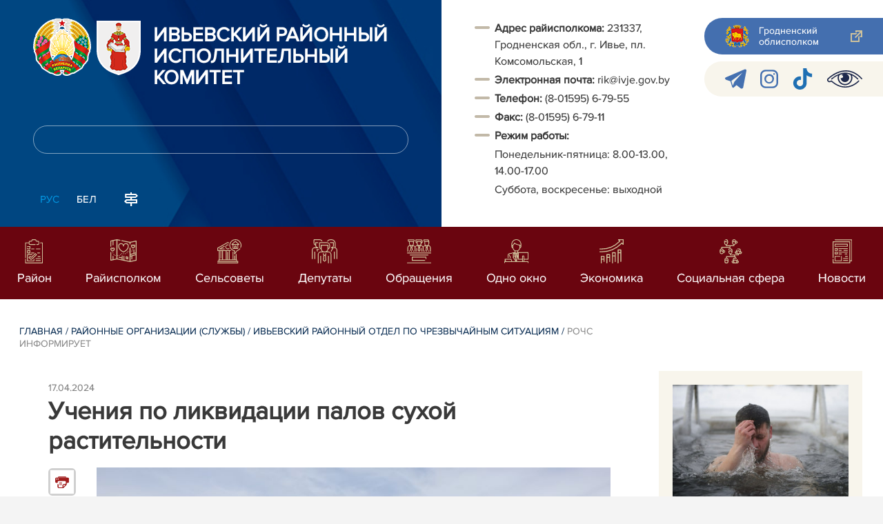

--- FILE ---
content_type: text/html; charset=UTF-8
request_url: https://ivje.gov.by/ru/rochs_inform-ru/view/uchenija-po-likvidatsii-palov-suxoj-rastitelnosti-25105-2024/
body_size: 8632
content:
				    <!DOCTYPE HTML>
<html lang="ru-RU" prefix="og: http://ogp.me/ns#">
    <head>
        <meta charset="utf-8" />
                <meta name="viewport" content="width=device-width, initial-scale=1.0" />
                <title>Учения по ликвидации палов сухой растительности | РОЧС информирует | Ивьевский райисполком | Новости Ивьевского района</title>
        <link rel="stylesheet" href="/styles/design/general_styles.css" type="text/css" />
        <link rel="stylesheet" href="/styles/design/tr_styles.css" type="text/css" />
        <link rel="stylesheet" href="/styles/design/jquery-ui-1.10.4.custom.css" type="text/css" />        <link rel="stylesheet" href="/styles/design/hc-offcanvas-nav.css" type="text/css" /> 
        <link rel="stylesheet" href="/styles/design/styles.css" type="text/css" />     
        <link rel="icon" href="/desimages/favicon.gif" type="image/gif"/>

        <meta name="keywords" content=""/>
        <meta name="description" content=" "/>
                    <meta property="og:locale" content="ru_RU" />
                            <meta property="og:site_name" content="" />
                            <meta property="og:title" content="Учения по ликвидации палов сухой растительности" />
                            <meta property="og:type" content="article" />
                            <meta property="og:url" content="https://ivje.gov.by/ru/rochs_inform-ru/view/uchenija-po-likvidatsii-palov-suxoj-rastitelnosti-25105-2024" />
                            <meta property="og:image" content="https://ivje.gov.by/images/storage/news/046452_426312_big.jpg" />
                            <meta property="og:description" content="" />
                            <meta property="og:section" content="РОЧС информирует" />
                            <meta property="article:published_time" content="2024-04-17 14:09:00" />
                            <meta property="article:modified_time" content="2024-04-17 14:10:15" />
                            		                
                
                        <!-- Google tag (gtag.js) -->
<script async src="https://www.googletagmanager.com/gtag/js?id=G-C271XYXDE1"></script>
<script>
  window.dataLayer = window.dataLayer || [];
  function gtag(){dataLayer.push(arguments);}
  gtag('js', new Date());

  gtag('config', 'G-C271XYXDE1');
</script>

            
        

    </head>
    <body class="ru_lang">
        <div class="all mx-auto w-100 h-100 flex-column d-flex secondary_page">
            <div class="content_wrapper d-flex flex-column flex-grow-1 bg-white" >
                <header id="page_header">   
                    <div class="header_top_bg">
                         
                    </div>

                    <div class="position-relative">
                        <div class="d-flex flex-column flex-lg-row align-items-stretch position-relative">
                            <div class="d-flex flex-column justify-content-lg-between position-relative px-32 px-xl-5 py-21 py-lg-41 header_left_w" style="background-image: url(		            https://ivje.gov.by/images/storage/mimagelb/042886_cf5c91fb1205fc5639113ca0a1bf88a0_work.jpg
    ); background-size: cover; background-repeat: no-repeat;">

                                <div class="d-flex align-items-center align-items-lg-start w-100 flex-lg-column flex-xl-row">
                                    <div class="logo align-items-center d-block d-flex mr-21 mb-lg-3">          
                                        		                                        <a href="/ru" title="На главную"  target ="_self" class="logo_a text-decoration-none mb-1 mb-0 mr-2">
                                            <img class="logo_pic" src="https://ivje.gov.by/images/storage/mimagelb/042884_f66d0e655a2bbbe95a399add2f395a22_work.png" alt="Ивьевский районный исполнительный комитет" title="Ивьевский районный исполнительный комитет"/>
                                    </a>
                                                            <a href="/ru" title="На главную"  target ="_self" class="logo_a text-decoration-none  mb-0 mr-2">
                                            <img class="logo_pic" src="https://ivje.gov.by/images/storage/mimagelb/047107_9c5845e626343dbe76daffadc74f62d6_work.png" alt="Ивьевский районный исполнительный комитет" title="Ивьевский районный исполнительный комитет"/>
                                    </a>
                        
                                    </div>   

                                    <div class="site_title d-inline-block mt-lg-21 pr-lg-21">
                                        <a class="big_title text-uppercase text-decoration-none font-weight-bold d-block mb-lg-3" href="/ru" title="Ивьевский районный исполнительный комитет">Ивьевский районный исполнительный комитет</a>
                                                                            </div>
                                </div>

                                                                <form class="w-100 position-relative mb-3 d-none d-lg-block" method="get" target="_self" name="style_form_search" action="/ru/search-ru/getResults/">
                                    <input id="search_input" class="d-block w-100 p-2 rounded" type="text" name="query" value="">
                                    <input type="hidden" name="normal" value="1">
                                    <input class="position-absolute border-0" id="search_btn" type="submit" value="">
                                </form>

                                <div class="header_langs d-none d-lg-flex align-self-start">
                                                                        		<div class="main_langs ml-n12" id="main_langs">
                                                                       <div class="main_lang_item d-inline-block text-uppercase px-21 py-1 active" ><div class="main_lang_item main_lang_selected" ><span>Рус</span></div></div>
                                       <div class="main_lang_item d-inline-block"><a class="nav_menu_color text-white text-uppercase text-decoration-none px-21 py-1 d-block "   href="https://ivje.gov.by/by/" title="Бел">Бел</a></div>
        </div>


                                                                        <div class="ml-42">
                                        		            <a href="/ru/sitemap-ru" title="карта сайта"  target ="_self">
                            <img src="https://ivje.gov.by/images/storage/mimagelb/042910_ac0a44ac99c3962be288e5a386772104_work.svg" alt="карта сайта" title="карта сайта" onmouseover="this.src = 'https://ivje.gov.by/images/storage/mimagelb/042910_c3d9e1215ac99e9312ce0c4bb1e91402_work.svg'" onmouseout="this.src = 'https://ivje.gov.by/images/storage/mimagelb/042910_ac0a44ac99c3962be288e5a386772104_work.svg'"/>
                    </a>
    

                                    </div>
                                </div>                  
                            </div>

                            <div class="d-flex flex-grow-1 header_right">
                                		<div class="priemn d-none d-lg-block py-41 px-32 px-xl-5 font_size_16">
        
                        
                                        
                     
                
    
<div class="ispolkom_adress_block"> 
 <ul> 
 <li><span style="-webkit-text-stroke-width: 0.1px;"><b>Адрес райисполкома:</b></span><span style="font-weight: 700; -webkit-text-stroke-width: 0.1px;"> </span>231337, Гродненская обл., г. Ивье, пл. Комсомольская, 1</li> 
 <li><span style="-webkit-text-stroke-width: 0.1px; box-sizing: border-box; font-weight: bolder;">Электронная почта:</span><span style="-webkit-text-stroke-width: 0.1px;"> </span>rik@ivje.gov.by</li> 
 <li><span style="-webkit-text-stroke-width: 0.1px;"><b>Телефон:</b> (8-01595) 6-79-55</span></li> 
 <li><span style="-webkit-text-stroke-width: 0.1px; box-sizing: border-box; font-weight: bolder;">Факс: </span><span style="-webkit-text-stroke-width: 0.1px;">(8-01595) 6-79-11</span></li> 
 <li><span style="-webkit-text-stroke-width: 0.1px;"><b>Режим работы:</b> </span></li> 
 <li desimages="" ul_li.png")="" left="" 9px="" no-repeat;"="" ");"="" ");="" background-position:="" initial;="" background-size:="" background-repeat:="" background-attachment:="" background-origin:="" background-clip:="" initial;"="" style="box-sizing: border-box; margin-top: 3px; padding-left: 29px; background-image: url("");">Понедельник-пятница: 8.00-13.00, 14.00-17.00</li> 
 <li desimages="" ul_li.png")="" left="" 9px="" no-repeat;"="" ");"="" ");="" background-position:="" initial;="" background-size:="" background-repeat:="" background-attachment:="" background-origin:="" background-clip:="" initial;"="" style="box-sizing: border-box; margin-top: 3px; padding-left: 29px; background-image: url("");">Суббота, воскресенье: выходной</li> 
 </ul> 
</div>

</div>
                                <div class="d-none d-lg-flex flex-column ml-auto py-41">
                                    		            <a class="d-flex py-21 px-lg-42 px-21 justify-content-center justify-content-lg-start mb-21 grodno_link_bg rounded-left align-items-center text-white font_size_14 font-weight-normal"  href="https://grodno-region.gov.by/ru/" title="Гродненский облисполком"  target ="_blank" >
                            <img class="mr-21 pr-lg-1" src="https://ivje.gov.by/images/storage/mimagelb/042887_af5b8b92c20454a65a147bb3bb37afa2_work.png" alt="Гродненский облисполком" title="Гродненский облисполком"/>
                                        <div class="banners_text font_size_14 mr-lg-3 font-weight-normal d-none d-lg-block">Гродненский облисполком</div>
                        <div class="d-inline-block flex-shrink-0  link_ico"></div>
        </a>
        
                                    		    <div class="d-flex py-21 px-42 mb-21 rounded-left align-items-center soc_ico_bg">
            <a class="mr-32"  href="https://t.me/s/pul_ivie" title="telegram"  target ="_blank" onmouseover="this.querySelector('img').src = 'https://ivje.gov.by/images/storage/mimagelb/042885_a73bca127fed0ced243c88e505e15054_work.svg'" onmouseout="this.querySelector('img').src = 'https://ivje.gov.by/images/storage/mimagelb/042885_accb7d9774e2943b44abdb3a8c214e6f_work.svg'" >
                            <img class="" src="https://ivje.gov.by/images/storage/mimagelb/042885_accb7d9774e2943b44abdb3a8c214e6f_work.svg" alt="telegram" title="telegram"/>
                    </a>
            <a class="mr-32"  href="https://www.instagram.com/pulivevskij/" title="instagram"  target ="_blank" onmouseover="this.querySelector('img').src = 'https://ivje.gov.by/images/storage/mimagelb/042885_176b62c622462f025ce61ea7e1047dc8_work.svg'" onmouseout="this.querySelector('img').src = 'https://ivje.gov.by/images/storage/mimagelb/042885_26507ce96da7f1a08d6e19ed836deea0_work.svg'" >
                            <img class="" src="https://ivje.gov.by/images/storage/mimagelb/042885_26507ce96da7f1a08d6e19ed836deea0_work.svg" alt="instagram" title="instagram"/>
                    </a>
            <a class="mr-32"  href="https://www.tiktok.com/@pulivevskij" title="Tiktok"  target ="_blank" onmouseover="this.querySelector('img').src = 'https://ivje.gov.by/images/storage/mimagelb/046517_d9e22e2c0c339a8f6cea8a9331491500_work.png'" onmouseout="this.querySelector('img').src = 'https://ivje.gov.by/images/storage/mimagelb/046517_8852bf265aafc2a8fc94a62b8b9daa14_work.png'" >
                            <img class="" src="https://ivje.gov.by/images/storage/mimagelb/046517_8852bf265aafc2a8fc94a62b8b9daa14_work.png" alt="Tiktok" title="Tiktok"/>
                    </a>
            <a class=""  href="/special/" title="Версия для слабовидящих"  target ="_self" onmouseover="this.querySelector('img').src = 'https://ivje.gov.by/images/storage/mimagelb/042885_25372876aadc55fbac6913fb3ff28f64_work.svg'" onmouseout="this.querySelector('img').src = 'https://ivje.gov.by/images/storage/mimagelb/042885_aab878156a59f6ab0618c77a9a91be8c_work.svg'" >
                            <img class="" src="https://ivje.gov.by/images/storage/mimagelb/042885_aab878156a59f6ab0618c77a9a91be8c_work.svg" alt="Версия для слабовидящих" title="Версия для слабовидящих"/>
                    </a>
        </div>

                                                                        
                                </div>
                            </div>

                            <div class="d-lg-none mob_sec_row">
                                		            <a class="d-flex py-21 px-lg-42 px-21 justify-content-center justify-content-lg-start  soc_ico_bg rounded-left align-items-center  font_size_14 font-weight-normal"  href="https://grodno-region.gov.by/ru/" title="Гродненский облисполком"  target ="_blank" >
                            <img class="mr-21 pr-lg-1" src="https://ivje.gov.by/images/storage/mimagelb/042887_af5b8b92c20454a65a147bb3bb37afa2_work.png" alt="Гродненский облисполком" title="Гродненский облисполком"/>
                                        <div class="banners_text font_size_14  font-weight-normal d-none d-lg-block">Гродненский облисполком</div>
                        <div class="d-inline-block flex-shrink-0 d-lg-none link_ico"></div>
        </a>
        
                            </div>



                        </div>
                                                		    <nav data-toggle="affix" class="menu_desktop d-none d-lg-block">
        <ul class="menu_part flex desktop_menu_bg" id="menu_part">
                                            <li class="menu_col d-flex align-items-stretch flex-fill hover_block">
                                                                                                                        <a class="justify-content-center align-items-center flex-column flex-fill
                           "
                                                      onmouseover="this.querySelector('img').src = 'https://ivje.gov.by/images/storage/menu/046519_5fc842a4eb41c6ef768e4990bd61a045.svg'" onmouseout="this.querySelector('img').src = 'https://ivje.gov.by/images/storage/menu/046519_ff3ebf533c5b8dad6d25f084b27bbea0.svg'"   href="https://ivje.gov.by/ru/region-ru/" title="Район">
                           <img src="https://ivje.gov.by/images/storage/menu/046519_ff3ebf533c5b8dad6d25f084b27bbea0.svg" title="Район" alt="Район">                                                                                    <span class="item_text hover_text"><span>Район</span></span>
                        </a>
                                                        </li>
                                            <li class="menu_col d-flex align-items-stretch flex-fill hover_block">
                                                                                                                        <a class="justify-content-center align-items-center flex-column flex-fill
                           "
                                                      onmouseover="this.querySelector('img').src = 'https://ivje.gov.by/images/storage/menu/046519_e977814db11b92ee04b2af40072bad7f.svg'" onmouseout="this.querySelector('img').src = 'https://ivje.gov.by/images/storage/menu/046519_a6659b1e6bbc8015316c3890d9652721.svg'"   href="https://ivje.gov.by/ru/rayispolkom-ru/" title="Райисполком">
                           <img src="https://ivje.gov.by/images/storage/menu/046519_a6659b1e6bbc8015316c3890d9652721.svg" title="Райисполком" alt="Райисполком">                                                                                    <span class="item_text hover_text"><span>Райисполком</span></span>
                        </a>
                                                        </li>
                                            <li class="menu_col d-flex align-items-stretch flex-fill hover_block">
                                                                                                                        <a class="justify-content-center align-items-center flex-column flex-fill
                           "
                                                      onmouseover="this.querySelector('img').src = 'https://ivje.gov.by/images/storage/menu/046519_1cb94239b21af866966129aeda487436.svg'" onmouseout="this.querySelector('img').src = 'https://ivje.gov.by/images/storage/menu/046519_31edf27ef1ec3b747a7fe5ce1fc30675.svg'"   href="https://ivje.gov.by/ru/selispolkomy-ru/" title="Сельсоветы">
                           <img src="https://ivje.gov.by/images/storage/menu/046519_31edf27ef1ec3b747a7fe5ce1fc30675.svg" title="Сельсоветы" alt="Сельсоветы">                                                                                    <span class="item_text hover_text"><span>Сельсоветы</span></span>
                        </a>
                                                        </li>
                                            <li class="menu_col d-flex align-items-stretch flex-fill hover_block">
                                                                                                                        <a class="justify-content-center align-items-center flex-column flex-fill
                           "
                                                      onmouseover="this.querySelector('img').src = 'https://ivje.gov.by/images/storage/menu/046519_c3676d56c8654b922643f569097290af.svg'" onmouseout="this.querySelector('img').src = 'https://ivje.gov.by/images/storage/menu/046519_a63f7d6679be0f35ae29e11291102eb1.svg'"   href="https://ivje.gov.by/ru/sov_dep-ru/" title="Депутаты">
                           <img src="https://ivje.gov.by/images/storage/menu/046519_a63f7d6679be0f35ae29e11291102eb1.svg" title="Депутаты" alt="Депутаты">                                                                                    <span class="item_text hover_text"><span>Депутаты</span></span>
                        </a>
                                                        </li>
                                            <li class="menu_col d-flex align-items-stretch flex-fill hover_block">
                                                                                                                        <a class="justify-content-center align-items-center flex-column flex-fill
                           "
                                                      onmouseover="this.querySelector('img').src = 'https://ivje.gov.by/images/storage/menu/046519_7dd9218376e4800529ac1ad6c45f1c13.svg'" onmouseout="this.querySelector('img').src = 'https://ivje.gov.by/images/storage/menu/046519_07fa73f078579cf6d8b62abc40c0c6af.svg'"   href="https://ivje.gov.by/ru/obraschenia_new-ru/" title="Обращения">
                           <img src="https://ivje.gov.by/images/storage/menu/046519_07fa73f078579cf6d8b62abc40c0c6af.svg" title="Обращения" alt="Обращения">                                                                                    <span class="item_text hover_text"><span>Обращения</span></span>
                        </a>
                                                        </li>
                                            <li class="menu_col d-flex align-items-stretch flex-fill hover_block">
                                                                                                                        <a class="justify-content-center align-items-center flex-column flex-fill
                           "
                                                      onmouseover="this.querySelector('img').src = 'https://ivje.gov.by/images/storage/menu/046519_18f8f976081e576e5abe376f54f64c31.png'" onmouseout="this.querySelector('img').src = 'https://ivje.gov.by/images/storage/menu/046519_818bb78d14166fffc726ccbfc5a310e3.png'"   href="https://ivje.gov.by/ru/ruodnokno-ru/" title="Одно окно">
                           <img src="https://ivje.gov.by/images/storage/menu/046519_818bb78d14166fffc726ccbfc5a310e3.png" title="Одно окно" alt="Одно окно">                                                                                    <span class="item_text hover_text"><span>Одно окно</span></span>
                        </a>
                                                        </li>
                                            <li class="menu_col d-flex align-items-stretch flex-fill hover_block">
                                                                                                                        <a class="justify-content-center align-items-center flex-column flex-fill
                           "
                                                      onmouseover="this.querySelector('img').src = 'https://ivje.gov.by/images/storage/menu/046519_05c827dbd53a18a6e73c7f7399367d4a.svg'" onmouseout="this.querySelector('img').src = 'https://ivje.gov.by/images/storage/menu/046519_51ea327cdc4f4414faef26c6be92c77f.svg'"   href="https://ivje.gov.by/ru/economy-ru/" title="Экономика">
                           <img src="https://ivje.gov.by/images/storage/menu/046519_51ea327cdc4f4414faef26c6be92c77f.svg" title="Экономика" alt="Экономика">                                                                                    <span class="item_text hover_text"><span>Экономика</span></span>
                        </a>
                                                        </li>
                                            <li class="menu_col d-flex align-items-stretch flex-fill hover_block">
                                                                                                                        <a class="justify-content-center align-items-center flex-column flex-fill
                           "
                                                      onmouseover="this.querySelector('img').src = 'https://ivje.gov.by/images/storage/menu/046519_2e45ef64a3711ce3cfdd87e26132816b.svg'" onmouseout="this.querySelector('img').src = 'https://ivje.gov.by/images/storage/menu/046519_f9b443268823cf4bb33146bfdce52f12.svg'"   href="https://ivje.gov.by/ru/socsfera-ru/" title="Социальная сфера">
                           <img src="https://ivje.gov.by/images/storage/menu/046519_f9b443268823cf4bb33146bfdce52f12.svg" title="Социальная сфера" alt="Социальная сфера">                                                                                    <span class="item_text hover_text"><span>Социальная сфера</span></span>
                        </a>
                                                        </li>
                                            <li class="menu_col d-flex align-items-stretch flex-fill hover_block">
                                                                                                                        <a class="justify-content-center align-items-center flex-column flex-fill
                           "
                                                      onmouseover="this.querySelector('img').src = 'https://ivje.gov.by/images/storage/menu/046519_7504e725051f34cb8343a0e412d520e5.svg'" onmouseout="this.querySelector('img').src = 'https://ivje.gov.by/images/storage/menu/046519_dd99938b2bfad445270f58944be6b9e9.svg'"   href="https://ivje.gov.by/ru/lenta-news-ru/" title="Новости">
                           <img src="https://ivje.gov.by/images/storage/menu/046519_dd99938b2bfad445270f58944be6b9e9.svg" title="Новости" alt="Новости">                                                                                    <span class="item_text hover_text"><span>Новости</span></span>
                        </a>
                                                        </li>
                    </ul>
    </nav>

    <nav id="mobile_menu" class="d-lg-none">
        <ul>
            	
                <li>
                                                                                                                        <a class="d-flex align-items-center text-break"  
                            href="https://ivje.gov.by/ru/region-ru/" title="Район">
                           <img src=https://ivje.gov.by/images/storage/menu/046519_ff3ebf533c5b8dad6d25f084b27bbea0.svg alt="Район" title="Район" />Район</a>
                            
                                        </li>
            	
                <li>
                                                                                                                        <a class="d-flex align-items-center text-break"  
                            href="https://ivje.gov.by/ru/rayispolkom-ru/" title="Райисполком">
                           <img src=https://ivje.gov.by/images/storage/menu/046519_a6659b1e6bbc8015316c3890d9652721.svg alt="Райисполком" title="Райисполком" />Райисполком</a>
                            
                                        </li>
            	
                <li>
                                                                                                                        <a class="d-flex align-items-center text-break"  
                            href="https://ivje.gov.by/ru/selispolkomy-ru/" title="Сельсоветы">
                           <img src=https://ivje.gov.by/images/storage/menu/046519_31edf27ef1ec3b747a7fe5ce1fc30675.svg alt="Сельсоветы" title="Сельсоветы" />Сельсоветы</a>
                            
                                        </li>
            	
                <li>
                                                                                                                        <a class="d-flex align-items-center text-break"  
                            href="https://ivje.gov.by/ru/sov_dep-ru/" title="Депутаты">
                           <img src=https://ivje.gov.by/images/storage/menu/046519_a63f7d6679be0f35ae29e11291102eb1.svg alt="Депутаты" title="Депутаты" />Депутаты</a>
                            
                                        </li>
            	
                <li>
                                                                                                                        <a class="d-flex align-items-center text-break"  
                            href="https://ivje.gov.by/ru/obraschenia_new-ru/" title="Обращения">
                           <img src=https://ivje.gov.by/images/storage/menu/046519_07fa73f078579cf6d8b62abc40c0c6af.svg alt="Обращения" title="Обращения" />Обращения</a>
                            
                                        </li>
            	
                <li>
                                                                                                                        <a class="d-flex align-items-center text-break"  
                            href="https://ivje.gov.by/ru/ruodnokno-ru/" title="Одно окно">
                           <img src=https://ivje.gov.by/images/storage/menu/046519_818bb78d14166fffc726ccbfc5a310e3.png alt="Одно окно" title="Одно окно" />Одно окно</a>
                            
                                        </li>
            	
                <li>
                                                                                                                        <a class="d-flex align-items-center text-break"  
                            href="https://ivje.gov.by/ru/economy-ru/" title="Экономика">
                           <img src=https://ivje.gov.by/images/storage/menu/046519_51ea327cdc4f4414faef26c6be92c77f.svg alt="Экономика" title="Экономика" />Экономика</a>
                            
                                        </li>
            	
                <li>
                                                                                                                        <a class="d-flex align-items-center text-break"  
                            href="https://ivje.gov.by/ru/socsfera-ru/" title="Социальная сфера">
                           <img src=https://ivje.gov.by/images/storage/menu/046519_f9b443268823cf4bb33146bfdce52f12.svg alt="Социальная сфера" title="Социальная сфера" />Социальная сфера</a>
                            
                                        </li>
            	
                <li>
                                                                                                                        <a class="d-flex align-items-center text-break"  
                            href="https://ivje.gov.by/ru/lenta-news-ru/" title="Новости">
                           <img src=https://ivje.gov.by/images/storage/menu/046519_dd99938b2bfad445270f58944be6b9e9.svg alt="Новости" title="Новости" />Новости</a>
                            
                                        </li>
                    </ul>

        <ul id="mobile_social">
            <li data-nav-custom-content>
                                		    <div class="main_langs d-flex flex-row" id="mobile_main_langs">
                                                                                                                                        <div class="main_lang_item d-flex align-items-center justify-content-center flex-fill text-uppercase mobile_border_biege px-21 py-2 active border border-top-0 border-bottom-1 border-right-1 border-left-0 text-center" ><div class="main_lang_item main_lang_selected" ><span>Рус</span></div></div>
                                                                                                    <div class="main_lang_item flex-fill border border-top-0 border-bottom-1 border-right-1 border-left-0 mobile_border_biege"><a class="nav_menu_color text-uppercase text-center text-decoration-none px-21 py-2 align-items-center justify-content-center d-flex"   href="https://ivje.gov.by/by/" title="Бел">Бел</a></div>
                        </div>


                                <form class="d-flex align-items-center py-21 px-32 position-relative search_main" method="get" target="_self" name="style_form_search" action="/ru/search-ru/getResults/">
                    <input id="mobile_search_input" class="border-0 bg-white d-block w-100" type="text" name="query" value="">
                    <input type="hidden" name="normal" value="1">
                    <input class="position-absolute border-0" id="mobile_search_btn" type="submit" value="">
                </form>

                                		    <div class="d-flex align-items-stretch flex-wrap mobile_soc_box">
                    <a class="d-flex p-3 align-items-center justify-content-center" style="background:" href="https://t.me/s/pul_ivie" title="telegram"  target ="_blank">
                                    <img src="https://ivje.gov.by/images/storage/mimagelb/042885_accb7d9774e2943b44abdb3a8c214e6f_work.svg" alt="telegram" title="telegram"/>
                            </a>
                    <a class="d-flex p-3 align-items-center justify-content-center" style="background:" href="https://www.instagram.com/pulivevskij/" title="instagram"  target ="_blank">
                                    <img src="https://ivje.gov.by/images/storage/mimagelb/042885_26507ce96da7f1a08d6e19ed836deea0_work.svg" alt="instagram" title="instagram"/>
                            </a>
                    <a class="d-flex p-3 align-items-center justify-content-center" style="background:" href="https://www.tiktok.com/@pulivevskij" title="Tiktok"  target ="_blank">
                                    <img src="https://ivje.gov.by/images/storage/mimagelb/046517_8852bf265aafc2a8fc94a62b8b9daa14_work.png" alt="Tiktok" title="Tiktok"/>
                            </a>
                    <a class="d-flex p-3 align-items-center justify-content-center" style="background:" href="/special/" title="Версия для слабовидящих"  target ="_self">
                                    <img src="https://ivje.gov.by/images/storage/mimagelb/042885_aab878156a59f6ab0618c77a9a91be8c_work.svg" alt="Версия для слабовидящих" title="Версия для слабовидящих"/>
                            </a>
            </div>


                
                                                		                <a class="d-flex py-21 px-lg-42 px-21 justify-content-center justify-content-lg-start  soc_ico_bg rounded-left align-items-center  font_size_14 font-weight-normal"  href="/ru/sitemap-ru" title="карта сайта"  target ="_self" >
                            <img class="mr-21 pr-lg-1" src="https://ivje.gov.by/images/storage/mimagelb/042910_c3d9e1215ac99e9312ce0c4bb1e91402_work.svg" alt="карта сайта" title="карта сайта"/>
                                        <div class="banners_text font_size_14  font-weight-normal d-none d-lg-block">карта сайта</div>
                        <div class="d-inline-block flex-shrink-0 d-lg-none link_ico"></div>
        </a>
    

                                                

                		<div class="priemn d-none d-lg-block py-41 px-32 px-xl-5 font_size_16">
        
                        
                                        
                     
                
    
<div class="ispolkom_adress_block"> 
 <ul> 
 <li><span style="-webkit-text-stroke-width: 0.1px;"><b>Адрес райисполкома:</b></span><span style="font-weight: 700; -webkit-text-stroke-width: 0.1px;"> </span>231337, Гродненская обл., г. Ивье, пл. Комсомольская, 1</li> 
 <li><span style="-webkit-text-stroke-width: 0.1px; box-sizing: border-box; font-weight: bolder;">Электронная почта:</span><span style="-webkit-text-stroke-width: 0.1px;"> </span>rik@ivje.gov.by</li> 
 <li><span style="-webkit-text-stroke-width: 0.1px;"><b>Телефон:</b> (8-01595) 6-79-55</span></li> 
 <li><span style="-webkit-text-stroke-width: 0.1px; box-sizing: border-box; font-weight: bolder;">Факс: </span><span style="-webkit-text-stroke-width: 0.1px;">(8-01595) 6-79-11</span></li> 
 <li><span style="-webkit-text-stroke-width: 0.1px;"><b>Режим работы:</b> </span></li> 
 <li desimages="" ul_li.png")="" left="" 9px="" no-repeat;"="" ");"="" ");="" background-position:="" initial;="" background-size:="" background-repeat:="" background-attachment:="" background-origin:="" background-clip:="" initial;"="" style="box-sizing: border-box; margin-top: 3px; padding-left: 29px; background-image: url("");">Понедельник-пятница: 8.00-13.00, 14.00-17.00</li> 
 <li desimages="" ul_li.png")="" left="" 9px="" no-repeat;"="" ");"="" ");="" background-position:="" initial;="" background-size:="" background-repeat:="" background-attachment:="" background-origin:="" background-clip:="" initial;"="" style="box-sizing: border-box; margin-top: 3px; padding-left: 29px; background-image: url("");">Суббота, воскресенье: выходной</li> 
 </ul> 
</div>

</div>
            </li>
        </ul>
    </nav>   

                    
                    </div>
                </header>

                <div class="d-flex flex-column flex-grow-1" id="page_main">    <div>
        				    

<div class="inner_content">
    <div class="news_view_left_col">        

        		<div class="taxonomy mb-3 mb-sm-5"><a href="/ru/" title="Главная">Главная</a>&nbsp;/
   
      	<a href="/ru/rayonnye-organizacii-slujby-ru/">Районные организации (службы)</a>&nbsp;/ 
       
      	<a href="/ru/mchs-ru/">Ивьевский районный отдел по чрезвычайным ситуациям</a>&nbsp;/ 
       
      	<span>РОЧС информирует</span>
       
</div>

        <div class="news_list_date">
            17.04.2024
        </div>
        <h1 class="inner_section_h1">Учения по ликвидации палов сухой растительности</h1>
        <div class="inner_view clearfix">
                                                    
                <div class="social_icons_c">
                                        		
                        <a href="/printv/ru/rochs_inform-ru/view/uchenija-po-likvidatsii-palov-suxoj-rastitelnosti-25105-2024/" onclick="window.open('/printv/ru/rochs_inform-ru/view/uchenija-po-likvidatsii-palov-suxoj-rastitelnosti-25105-2024/');return false" class="print_icon"></a>
                    </div>
                                    <div class="inner_view_right_col pt-3 pl-sm-53">
                                                            <div class="img_text">
                            <img src="https://ivje.gov.by/images/storage/news/046452_426312_big.jpg" 
                                 title="" 
                                 alt=""/>
                            <div class="img_title"></div>
                        </div>
                                                                        <div class="inner_text clearfix">
<div>В Ивье прошли командно-штабные учения с органами управления, силами Государственной системы предупреждения и ликвидации чрезвычайных ситуаций и гражданской обороны государственного лесохозяйственного учреждения «Ивьевский лесхоз». 
</div>
<div><br />
</div>
<div>При отработке теоретических вводных особое внимание уделялось вопросам ликвидации последствий природных чрезвычайных ситуаций. Проведено изучение организационно-штатных структур и состава гражданских формирований гражданской обороны на соответствие действующему законодательству. Практически были выполнены мероприятия по ликвидации загораний сухой растительности, тушению пожара в административном здании, а также оказание первой медицинской помощи. 
</div>
<div><br />
</div>
<div>С поставленными задачами все службы, привлекаемые на учения, справились успешно.
</div>
<div><br />
</div></div>
                                                    <div class="counters_share">
                        
                    </div>
                                                                                                                                                                                </div>
        </div>
    </div>
            <div class="news_view_right_col">
                        				  
        <div class="actual_col p-32">
                                    <a class="actual_link d-sm-flex d-lg-block mb-43" href="https://ivje.gov.by/ru/rochs_inform-ru/view/rekomendatsii-po-kupaniju-v-prorubi-27407-2026/" title="Рекомендации по купанию в проруби">
            
            
                                    <div class="actual_pic mb-4 mr-sm-32 mr-lg-0 flex-sm-shrink-0">
                        <img class="img_fluid" src="https://ivje.gov.by/images/storage/news/046452_747261_small.jpg" alt="" title="">
                    </div>
                                <div>
                                            <div class="news_list_date mb-0">
                            13.01.2026 
                        </div>
                        <div>
                            <span class="news_list_section">РОЧС информирует</span>
                        </div>
                        

                    <div>
                        <span class="actual_text">
                                                    Рекомендации по купанию в проруби                    </span>
                </div>
            </div>
                          
        </a>
        
                            <a class="actual_link d-sm-flex d-lg-block mb-43" href="https://ivje.gov.by/ru/rochs_inform-ru/view/10-janvarja-na-territorii-g-ivje-proizoshlo-2-pozhara-27403-2026/" title="10 января на территории г. Ивье произошло 2 пожара">
            
            
                                    <div class="actual_pic mb-4 mr-sm-32 mr-lg-0 flex-sm-shrink-0">
                        <img class="img_fluid" src="https://ivje.gov.by/images/storage/news/046452_508137_small.jpg" alt="" title="">
                    </div>
                                <div>
                                            <div class="news_list_date mb-0">
                            12.01.2026 
                        </div>
                        <div>
                            <span class="news_list_section">РОЧС информирует</span>
                        </div>
                        

                    <div>
                        <span class="actual_text">
                                                    10 января на территории г. Ивье произошло 2 пожара                    </span>
                </div>
            </div>
                          
        </a>
        
                            <a class="actual_link d-sm-flex d-lg-block mb-43" href="https://ivje.gov.by/ru/rochs_inform-ru/view/delaj-pravilnyj-vybor-27375-2026/" title="Делай правильный выбор">
            
            
                                    <div class="actual_pic mb-4 mr-sm-32 mr-lg-0 flex-sm-shrink-0">
                        <img class="img_fluid" src="https://ivje.gov.by/images/storage/news/046452_916896_small.jpg" alt="" title="">
                    </div>
                                <div>
                                            <div class="news_list_date mb-0">
                            06.01.2026 
                        </div>
                        <div>
                            <span class="news_list_section">РОЧС информирует</span>
                        </div>
                        

                    <div>
                        <span class="actual_text">
                                                    Делай правильный выбор                    </span>
                </div>
            </div>
                          
        </a>
        
<a class="py-1 px-2 text-uppercase rounded d-inline-block index_all_news font_size_12" href="https://ivje.gov.by/ru/rochs_inform-ru/" title="Все новости">Все новости</a>
</div>

        </div>
    </div>
    </div>
        		    <div class="blue_bans_bg px-xl-42 px-32">
        <div class="blue_bans_box pt-42  pb-21 d-flex justify-content-center flex-wrap ml-n32">
                    <a class="ban ml-32 mb-32 text-white px-4 py-32 text-break d-flex align-items-center" href="/ru/obschestvo-ru" title="Общество"  target ="_self">
                                    <img class="mr-32" src="https://ivje.gov.by/images/storage/mimagelb/042891_4d50b220e24472523fc61bcc29bc09fc_work.svg" alt="Общество" title="Общество"/>
                                                    <span>Общество</span>
                          
            </a>
                    <a class="ban ml-32 mb-32 text-white px-4 py-32 text-break d-flex align-items-center" href="/ru/turizm-ru" title="Туризм и отдых"  target ="_self">
                                    <img class="mr-32" src="https://ivje.gov.by/images/storage/mimagelb/042891_3a27bd78a37d58743f3b29ad44968afd_work.svg" alt="Туризм и отдых" title="Туризм и отдых"/>
                                                    <span>Туризм и отдых</span>
                          
            </a>
                    <a class="ban ml-32 mb-32 text-white px-4 py-32 text-break d-flex align-items-center" href="/ru/investoru-ru" title="Инвестору"  target ="_self">
                                    <img class="mr-32" src="https://ivje.gov.by/images/storage/mimagelb/042891_b4e0de4ad1831f325e10ed7136db5395_work.svg" alt="Инвестору" title="Инвестору"/>
                                                    <span>Инвестору</span>
                          
            </a>
                    <a class="ban ml-32 mb-32 text-white px-4 py-32 text-break d-flex align-items-center" href="/ru/obschestvennye-slushaniya-ru" title="Общественные слушания"  target ="_self">
                                    <img class="mr-32" src="https://ivje.gov.by/images/storage/mimagelb/042891_a87ddd0f17d485c4817255a25d10d9c2_work.svg" alt="Общественные слушания" title="Общественные слушания"/>
                                                    <span>Общественные слушания</span>
                          
            </a>
                    <a class="ban ml-32 mb-32 text-white px-4 py-32 text-break d-flex align-items-center" href="/ru/oficialnye-documenty-ru" title="Официальные документы"  target ="_self">
                                    <img class="mr-32" src="https://ivje.gov.by/images/storage/mimagelb/042891_bb6d921be1ff79a99c565d54c204698e_work.svg" alt="Официальные документы" title="Официальные документы"/>
                                                    <span>Официальные документы</span>
                          
            </a>
                </div>
    </div>

</div> </div> <footer id="page_footer">
    <div  class="info_block_footer d-flex flex-column flex-md-row py-43 px-sm-42 px-21 clearfix">
        <div class="copyright pr-21 d-flex">
            <div class="d-inline-block align-middle">
                		

<p>					© Ивьевский районный исполнительный комитет, 2026<br /><span class="footer_second_line">Разработка сайта</span> <span class="footer_belta_name"> <a href="http://belta.by/">БЕЛТА</a> </span> </p>


            </div>
        </div>
        <div class="footer_ban d-inline-block ml-auto">
            		                        <!-- Global site tag (gtag.js) - Google Analytics -->
<script async src="https://www.googletagmanager.com/gtag/js?id=UA-90593559-1"></script>
<script>
  window.dataLayer = window.dataLayer || [];
  function gtag(){dataLayer.push(arguments);}
  gtag('js', new Date());

  gtag('config', 'UA-90593559-1');
</script>

            
                        <!-- Yandex.Metrika counter -->
<script type="text/javascript" >
   (function(m,e,t,r,i,k,a){m[i]=m[i]||function(){(m[i].a=m[i].a||[]).push(arguments)};
   m[i].l=1*new Date();k=e.createElement(t),a=e.getElementsByTagName(t)[0],k.async=1,k.src=r,a.parentNode.insertBefore(k,a)})
   (window, document, "script", "https://mc.yandex.ru/metrika/tag.js", "ym");

   ym(89848395, "init", {
        clickmap:true,
        trackLinks:true,
        accurateTrackBounce:true
   });
</script>
<noscript><div><img src="https://mc.yandex.ru/watch/89848395" style="position:absolute; left:-9999px;" alt="" /></div></noscript>
<!-- /Yandex.Metrika counter -->

            
                
        

        </div>
    </div>

      
<script src="/scripts/design/jquery-3.4.1.min.js"></script>
<script src="/scripts/design/lazysizes.min.js" async></script>
<script src="/scripts/design/script.js"></script>

<script src="/scripts/design/bootstrap.min.js"></script>
<script src="/scripts/design/slick.min.js"></script>
<script src="/scripts/design/hc-offcanvas-nav.js"></script>


    <script>
        $(document).ready(function(){
           
                        
                                
                                
                                
                                
                                    
                                       
                    
                    
            if ($('#mobile_menu').length) {
                        $('#mobile_menu').hcOffcanvasNav({
                                        disableAt: 992,
                                        labelClose: 'Закрыть',
                                        labelBack: 'назад'
                                                //levelOpen: 'expand'
    });

    }
        
        
      // залипание меню  
     var toggleAffix = function(affixElement, scrollElement, wrapper) {
  
    var height = affixElement.outerHeight(),
        top = wrapper.offset().top;
    
    if (scrollElement.scrollTop() >= top){
        wrapper.height(height);
        affixElement.addClass("affix");
    }
    else {
        affixElement.removeClass("affix");
        wrapper.height('auto');
    }
      
  };
  

  $('[data-toggle="affix"]').each(function() {
    var ele = $(this),
        wrapper = $('<div></div>');
    
    ele.before(wrapper);
    $(window).on('scroll resize', function() {
        toggleAffix(ele, $(this), wrapper);
    });
    
    // init
    toggleAffix(ele, $(window), wrapper);
  });
  
                
        });
    </script>

</footer>
</div> </body>

</html>